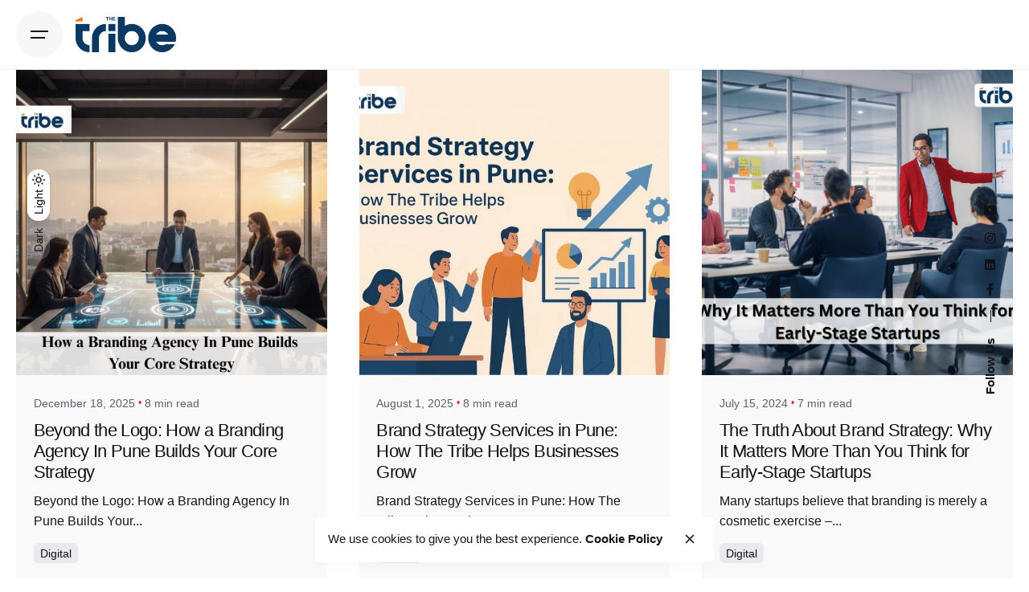

--- FILE ---
content_type: text/html; charset=UTF-8
request_url: https://thetribe.solutions/tag/brand-strategy-services-in-pune/
body_size: 17605
content:

<!DOCTYPE html>
<html lang="en-US">
<head>
	<meta charset="UTF-8">
	<meta name="viewport" content="width=device-width, initial-scale=1.0, maximum-scale=1, user-scalable=no">

	<meta name='robots' content='index, follow, max-image-preview:large, max-snippet:-1, max-video-preview:-1' />

	<!-- This site is optimized with the Yoast SEO plugin v25.2 - https://yoast.com/wordpress/plugins/seo/ -->
	<title>Brand Strategy Services In Pune Archives - The Tribe</title>
	<meta name="description" content="Learn more about Brand Strategy Services In Pune . The Tribe is Full Service Digital Marketing And Advertising Agency in Pune" />
	<link rel="canonical" href="https://thetribe.solutions/tag/brand-strategy-services-in-pune/" />
	<meta property="og:locale" content="en_US" />
	<meta property="og:type" content="article" />
	<meta property="og:title" content="Brand Strategy Services In Pune Archives - The Tribe" />
	<meta property="og:description" content="Learn more about Brand Strategy Services In Pune . The Tribe is Full Service Digital Marketing And Advertising Agency in Pune" />
	<meta property="og:url" content="https://thetribe.solutions/tag/brand-strategy-services-in-pune/" />
	<meta property="og:site_name" content="The Tribe" />
	<meta name="twitter:card" content="summary_large_image" />
	<script type="application/ld+json" class="yoast-schema-graph">{"@context":"https://schema.org","@graph":[{"@type":"CollectionPage","@id":"https://thetribe.solutions/tag/brand-strategy-services-in-pune/","url":"https://thetribe.solutions/tag/brand-strategy-services-in-pune/","name":"Brand Strategy Services In Pune Archives - The Tribe","isPartOf":{"@id":"https://thetribe.solutions/#website"},"primaryImageOfPage":{"@id":"https://thetribe.solutions/tag/brand-strategy-services-in-pune/#primaryimage"},"image":{"@id":"https://thetribe.solutions/tag/brand-strategy-services-in-pune/#primaryimage"},"thumbnailUrl":"https://thetribe.solutions/wp-content/uploads/2026/01/dec-blog-2.jpg","description":"Learn more about Brand Strategy Services In Pune . The Tribe is Full Service Digital Marketing And Advertising Agency in Pune","breadcrumb":{"@id":"https://thetribe.solutions/tag/brand-strategy-services-in-pune/#breadcrumb"},"inLanguage":"en-US"},{"@type":"ImageObject","inLanguage":"en-US","@id":"https://thetribe.solutions/tag/brand-strategy-services-in-pune/#primaryimage","url":"https://thetribe.solutions/wp-content/uploads/2026/01/dec-blog-2.jpg","contentUrl":"https://thetribe.solutions/wp-content/uploads/2026/01/dec-blog-2.jpg","width":940,"height":788},{"@type":"BreadcrumbList","@id":"https://thetribe.solutions/tag/brand-strategy-services-in-pune/#breadcrumb","itemListElement":[{"@type":"ListItem","position":1,"name":"Home","item":"https://thetribe.solutions/"},{"@type":"ListItem","position":2,"name":"Brand Strategy Services In Pune"}]},{"@type":"WebSite","@id":"https://thetribe.solutions/#website","url":"https://thetribe.solutions/","name":"The Tribe - Brand Strategy & Digital Marketing Agency","description":"Brand Strategy Consulting &amp; Digital Marketing Agency Pune","publisher":{"@id":"https://thetribe.solutions/#organization"},"potentialAction":[{"@type":"SearchAction","target":{"@type":"EntryPoint","urlTemplate":"https://thetribe.solutions/?s={search_term_string}"},"query-input":{"@type":"PropertyValueSpecification","valueRequired":true,"valueName":"search_term_string"}}],"inLanguage":"en-US"},{"@type":"Organization","@id":"https://thetribe.solutions/#organization","name":"The Tribe","url":"https://thetribe.solutions/","logo":{"@type":"ImageObject","inLanguage":"en-US","@id":"https://thetribe.solutions/#/schema/logo/image/","url":"https://thetribe.solutions/wp-content/uploads/2022/09/logo.png","contentUrl":"https://thetribe.solutions/wp-content/uploads/2022/09/logo.png","width":250,"height":87,"caption":"The Tribe"},"image":{"@id":"https://thetribe.solutions/#/schema/logo/image/"},"sameAs":["https://www.facebook.com/people/TheTribe/61550684545946/","https://www.linkedin.com/in/the-tribe-24376423b/","https://maps.app.goo.gl/a7uF1driixou78aX7","https://www.instagram.com/thetribepune3/"]}]}</script>
	<!-- / Yoast SEO plugin. -->


<link rel='dns-prefetch' href='//cdn.jsdelivr.net' />
<link rel='dns-prefetch' href='//www.googletagmanager.com' />
<link rel="alternate" type="application/rss+xml" title="The Tribe &raquo; Feed" href="https://thetribe.solutions/feed/" />
<link rel="alternate" type="application/rss+xml" title="The Tribe &raquo; Comments Feed" href="https://thetribe.solutions/comments/feed/" />
<link rel="alternate" type="application/rss+xml" title="The Tribe &raquo; Brand Strategy Services In Pune Tag Feed" href="https://thetribe.solutions/tag/brand-strategy-services-in-pune/feed/" />
<style id='wp-img-auto-sizes-contain-inline-css' type='text/css'>
img:is([sizes=auto i],[sizes^="auto," i]){contain-intrinsic-size:3000px 1500px}
/*# sourceURL=wp-img-auto-sizes-contain-inline-css */
</style>
<link rel='stylesheet' id='sbi_styles-css' href='https://thetribe.solutions/wp-content/plugins/instagram-feed/css/sbi-styles.min.css?ver=6.9.1' type='text/css' media='all' />
<style id='wp-emoji-styles-inline-css' type='text/css'>

	img.wp-smiley, img.emoji {
		display: inline !important;
		border: none !important;
		box-shadow: none !important;
		height: 1em !important;
		width: 1em !important;
		margin: 0 0.07em !important;
		vertical-align: -0.1em !important;
		background: none !important;
		padding: 0 !important;
	}
/*# sourceURL=wp-emoji-styles-inline-css */
</style>
<style id='classic-theme-styles-inline-css' type='text/css'>
/*! This file is auto-generated */
.wp-block-button__link{color:#fff;background-color:#32373c;border-radius:9999px;box-shadow:none;text-decoration:none;padding:calc(.667em + 2px) calc(1.333em + 2px);font-size:1.125em}.wp-block-file__button{background:#32373c;color:#fff;text-decoration:none}
/*# sourceURL=/wp-includes/css/classic-themes.min.css */
</style>
<link rel='stylesheet' id='contact-form-7-css' href='https://thetribe.solutions/wp-content/plugins/contact-form-7/includes/css/styles.css?ver=6.0.6' type='text/css' media='all' />
<style id='contact-form-7-inline-css' type='text/css'>
.wpcf7 .wpcf7-recaptcha iframe {margin-bottom: 0;}.wpcf7 .wpcf7-recaptcha[data-align="center"] > div {margin: 0 auto;}.wpcf7 .wpcf7-recaptcha[data-align="right"] > div {margin: 0 0 0 auto;}
/*# sourceURL=contact-form-7-inline-css */
</style>
<link rel='stylesheet' id='exad-slick-css' href='https://thetribe.solutions/wp-content/plugins/exclusive-team-for-elementor/assets/vendor/css/slick.min.css?ver=6.9' type='text/css' media='all' />
<link rel='stylesheet' id='exad-slick-theme-css' href='https://thetribe.solutions/wp-content/plugins/exclusive-team-for-elementor/assets/vendor/css/slick-theme.min.css?ver=6.9' type='text/css' media='all' />
<link rel='stylesheet' id='exad-main-style-css' href='https://thetribe.solutions/wp-content/plugins/exclusive-team-for-elementor/assets/css/exad-style.min.css?ver=6.9' type='text/css' media='all' />
<link rel='stylesheet' id='parent-style-css' href='https://thetribe.solutions/wp-content/themes/ohio/style.css?ver=6.9' type='text/css' media='all' />
<link rel='stylesheet' id='ohio-style-css' href='https://thetribe.solutions/wp-content/themes/ohio-child/style.css?ver=3.0.9' type='text/css' media='all' />
<style id='ohio-style-inline-css' type='text/css'>
.brand-color,a:not(.-unlink):not(.-highlighted):hover,a:not(.-unlink):not(.-highlighted):hover .title,a:not(.-unlink):not(.-highlighted):active,a:not(.-unlink):not(.-highlighted):active .title,a:not(.-unlink):not(.-highlighted):focus,a:not(.-unlink):not(.-highlighted):focus .title,.nav .nav-item.active-main-item > a,.nav .nav-item.active > a,.nav .current-menu-ancestor > a,.nav .current-menu-item > a,.hamburger-nav .menu li.current-menu-ancestor > a > span,.hamburger-nav .menu li.current-menu-item > a > span,.widget_rss a,.single-post .entry-content a:not(.wp-block-button__link),.page-id-124 .entry-content a:not(.wp-block-button__link),ul:not(.-unlist) > li::before,ol:not(.-unlist) > li::before,.social-networks.-outlined .network:hover,.portfolio-filter a.active,.category-holder:not(.no-divider):after,.video-button.-outlined .icon-button:hover,.comments .comment-body time:after,.button.-outlined:not(.-pagination):hover,a.button.-outlined:not(.-pagination):hover,.button.-outlined:active,.button.-outlined:focus,.pagination .button:hover,.pagination.-outlined a.button:not(.-flat):hover,.pricing-table-features .exist .icon,.service-table-features .exist .icon,.lazy-load.-outlined .button.-pagination:hover,.lazy-load.-flat .button.-pagination:hover,.button.-primary.-outlined,a.button.-primary.-outlined,.button.-primary.-flat,a.button.-primary.-flat,.button.-primary.-text,a.button.-primary.-text{color:#e4782b;}.custom-cursor .circle-cursor-outer,a.button.-outlined:active,a.button.-outlined:focus,input[type="checkbox"]:checked,input[type="radio"]:checked,.button.-primary.-outlined,a.button.-primary.-outlined{border-color:#e4782b;}.custom-cursor .circle-cursor-inner,.custom-cursor .circle-cursor-inner.cursor-link-hover,.button:not(.-outlined):not(.-text):not(.-flat):not(.-primary):not(.-pagination):hover,.button:not(.-outlined):not(.-text):not(.-flat):not(.-primary):not(.-pagination):active,.button:not(.-outlined):not(.-text):not(.-flat):not(.-primary):not(.-pagination):focus,a.button:not(.-outlined):not(.-text):not(.-flat):not(.-primary):not(.-pagination):hover,a.button:not(.-outlined):not(.-text):not(.-flat):not(.-primary):not(.-pagination):active,a.button:not(.-outlined):not(.-text):not(.-flat):not(.-primary):not(.-pagination):focus,.widget_price_filter .ui-slider-range,.widget_price_filter .ui-slider-handle:after,input[type="checkbox"]:checked,input[type="radio"]:checked,.video-button:not(.-outlined):not(.-blurred) .icon-button:hover,.tag.tag-sale,.social-networks.-contained .network:hover,input[type="submit"]:not(.-outlined):not(.-flat):not(.-text):not(.-primary):hover,.button.-primary:not(.-outlined):not(.-flat):not(.-text),a.button.-primary:not(.-outlined):not(.-flat):not(.-text),input[type="submit"].-primary:not(.-outlined):not(.-flat):not(.-text),.icon-buttons-animation .icon-button::before{background-color:#e4782b;}.button:not(.-outlined):not(.-text):not(.-flat),a.button:not(.-outlined):not(.-text):not(.-flat),input[type="submit"]{background:#e4782b;}body:not(.dark-scheme) .button.-outlined,body:not(.dark-scheme) a.button.-outlined,body:not(.dark-scheme) input[type="submit"].-outlined,body:not(.dark-scheme) .button.-text:not(:hover),body:not(.dark-scheme) a.button.-text:not(:hover),body:not(.dark-scheme) input[type="submit"].-text:not(:hover){color:#e4782b;}#masthead.header:not(.-sticky){background-color:#ffffff;}.header,.header:not(.-mobile).header-5,.header:not(.-mobile).header-6,.header:not(.-mobile).header-7{border-style:solid;}.header.-sticky{border:none;}.page-headline::after{background-color:transparent;}.page-container:not(.-full-w),.elementor .elementor-section.elementor-section-boxed > .elementor-container{max-width:1300px;}.page-container.bottom-offset{padding-bottom:0px;}.hamburger-nav .menu .nav-item a span,.hamburger-nav .menu li.current-menu-item > a > span,.hamburger-nav .copyright a,.hamburger-nav .copyright{font-size:50px;}.site-footer,.site-footer h6,.site-footer .widgets,.site-footer .button{color:#232226;}{font-weight:800;}h1,h2,h3,h4,h5,h6,.box-count,.titles-typo,.hamburger-nav .menu,.btn, .button:not(.-reset-color), a.button:not(.-reset-color), input[type="submit"], a.btn-link,.widget_shopping_cart_content .mini-cart-description .mini-cart-item-title > a,.woo-c_product_name > a:not(.woo-c_product_category),.socialbar.inline a,.vc_row .vc-bg-side-text,.counter-box-count{font-weight:800;}.countdown-box .box-time .box-count,.chart-box-pie-content{font-weight:800;}.countdown-box .box-time .box-count,.chart-box-pie-content{font-weight:800;}.portfolio-item h4,.portfolio-item h4.title,.portfolio-item h4 a{font-weight:800;}.blog-item h3.title{font-weight:800;line-height:initial;}.blog-item h3.title a{font-size:initial;}.blog-item .title a{font-weight:400;}.popup-subscribe .thumbnail{background-image:url('https://thetribe.solutions/wp-content/uploads/2020/11/oh__demo6__3a-min-768x549.jpg');background-size:cover;background-position:center center;background-repeat:no-repeat;} @media screen and (min-width:1181px){} @media screen and (min-width:769px) and (max-width:1180px){} @media screen and (max-width:768px){}
/*# sourceURL=ohio-style-inline-css */
</style>
<link rel='stylesheet' id='elementor-icons-ekiticons-css' href='https://thetribe.solutions/wp-content/plugins/elementskit-lite/modules/elementskit-icon-pack/assets/css/ekiticons.css?ver=3.3.2' type='text/css' media='all' />
<link rel='stylesheet' id='ekit-widget-styles-css' href='https://thetribe.solutions/wp-content/plugins/elementskit-lite/widgets/init/assets/css/widget-styles.css?ver=3.3.2' type='text/css' media='all' />
<link rel='stylesheet' id='ekit-responsive-css' href='https://thetribe.solutions/wp-content/plugins/elementskit-lite/widgets/init/assets/css/responsive.css?ver=3.3.2' type='text/css' media='all' />
<script type="text/javascript" src="https://thetribe.solutions/wp-includes/js/jquery/jquery.min.js?ver=3.7.1" id="jquery-core-js"></script>
<script type="text/javascript" src="https://thetribe.solutions/wp-includes/js/jquery/jquery-migrate.min.js?ver=3.4.1" id="jquery-migrate-js"></script>
<link rel="EditURI" type="application/rsd+xml" title="RSD" href="https://thetribe.solutions/xmlrpc.php?rsd" />
<meta name="generator" content="WordPress 6.9" />
<!-- start Simple Custom CSS and JS -->
<style type="text/css">
</style>
<!-- end Simple Custom CSS and JS -->
<meta name="generator" content="Site Kit by Google 1.154.0" /><!-- Global site tag (gtag.js) - Google Analytics -->
<script async src="https://www.googletagmanager.com/gtag/js?id=G-RB6XNH6QKH"></script>
<script>
  window.dataLayer = window.dataLayer || [];
  function gtag(){dataLayer.push(arguments);}
  gtag('js', new Date());

  gtag('config', 'G-RB6XNH6QKH');
</script>
<meta name="generator" content="Elementor 3.25.10; features: additional_custom_breakpoints, e_optimized_control_loading; settings: css_print_method-external, google_font-enabled, font_display-auto">
<style type="text/css">.recentcomments a{display:inline !important;padding:0 !important;margin:0 !important;}</style>			<style>
				.e-con.e-parent:nth-of-type(n+4):not(.e-lazyloaded):not(.e-no-lazyload),
				.e-con.e-parent:nth-of-type(n+4):not(.e-lazyloaded):not(.e-no-lazyload) * {
					background-image: none !important;
				}
				@media screen and (max-height: 1024px) {
					.e-con.e-parent:nth-of-type(n+3):not(.e-lazyloaded):not(.e-no-lazyload),
					.e-con.e-parent:nth-of-type(n+3):not(.e-lazyloaded):not(.e-no-lazyload) * {
						background-image: none !important;
					}
				}
				@media screen and (max-height: 640px) {
					.e-con.e-parent:nth-of-type(n+2):not(.e-lazyloaded):not(.e-no-lazyload),
					.e-con.e-parent:nth-of-type(n+2):not(.e-lazyloaded):not(.e-no-lazyload) * {
						background-image: none !important;
					}
				}
			</style>
			<link rel="icon" href="https://thetribe.solutions/wp-content/uploads/2022/10/cropped-tribe-favicon-logo-32x32.png" sizes="32x32" />
<link rel="icon" href="https://thetribe.solutions/wp-content/uploads/2022/10/cropped-tribe-favicon-logo-192x192.png" sizes="192x192" />
<link rel="apple-touch-icon" href="https://thetribe.solutions/wp-content/uploads/2022/10/cropped-tribe-favicon-logo-180x180.png" />
<meta name="msapplication-TileImage" content="https://thetribe.solutions/wp-content/uploads/2022/10/cropped-tribe-favicon-logo-270x270.png" />
<style id='global-styles-inline-css' type='text/css'>
:root{--wp--preset--aspect-ratio--square: 1;--wp--preset--aspect-ratio--4-3: 4/3;--wp--preset--aspect-ratio--3-4: 3/4;--wp--preset--aspect-ratio--3-2: 3/2;--wp--preset--aspect-ratio--2-3: 2/3;--wp--preset--aspect-ratio--16-9: 16/9;--wp--preset--aspect-ratio--9-16: 9/16;--wp--preset--color--black: #000000;--wp--preset--color--cyan-bluish-gray: #abb8c3;--wp--preset--color--white: #ffffff;--wp--preset--color--pale-pink: #f78da7;--wp--preset--color--vivid-red: #cf2e2e;--wp--preset--color--luminous-vivid-orange: #ff6900;--wp--preset--color--luminous-vivid-amber: #fcb900;--wp--preset--color--light-green-cyan: #7bdcb5;--wp--preset--color--vivid-green-cyan: #00d084;--wp--preset--color--pale-cyan-blue: #8ed1fc;--wp--preset--color--vivid-cyan-blue: #0693e3;--wp--preset--color--vivid-purple: #9b51e0;--wp--preset--color--brand-color: #e4782b;--wp--preset--color--beige-dark: #A1824F;--wp--preset--color--dark-strong: #24262B;--wp--preset--color--dark-light: #32353C;--wp--preset--color--grey-strong: #838998;--wp--preset--gradient--vivid-cyan-blue-to-vivid-purple: linear-gradient(135deg,rgb(6,147,227) 0%,rgb(155,81,224) 100%);--wp--preset--gradient--light-green-cyan-to-vivid-green-cyan: linear-gradient(135deg,rgb(122,220,180) 0%,rgb(0,208,130) 100%);--wp--preset--gradient--luminous-vivid-amber-to-luminous-vivid-orange: linear-gradient(135deg,rgb(252,185,0) 0%,rgb(255,105,0) 100%);--wp--preset--gradient--luminous-vivid-orange-to-vivid-red: linear-gradient(135deg,rgb(255,105,0) 0%,rgb(207,46,46) 100%);--wp--preset--gradient--very-light-gray-to-cyan-bluish-gray: linear-gradient(135deg,rgb(238,238,238) 0%,rgb(169,184,195) 100%);--wp--preset--gradient--cool-to-warm-spectrum: linear-gradient(135deg,rgb(74,234,220) 0%,rgb(151,120,209) 20%,rgb(207,42,186) 40%,rgb(238,44,130) 60%,rgb(251,105,98) 80%,rgb(254,248,76) 100%);--wp--preset--gradient--blush-light-purple: linear-gradient(135deg,rgb(255,206,236) 0%,rgb(152,150,240) 100%);--wp--preset--gradient--blush-bordeaux: linear-gradient(135deg,rgb(254,205,165) 0%,rgb(254,45,45) 50%,rgb(107,0,62) 100%);--wp--preset--gradient--luminous-dusk: linear-gradient(135deg,rgb(255,203,112) 0%,rgb(199,81,192) 50%,rgb(65,88,208) 100%);--wp--preset--gradient--pale-ocean: linear-gradient(135deg,rgb(255,245,203) 0%,rgb(182,227,212) 50%,rgb(51,167,181) 100%);--wp--preset--gradient--electric-grass: linear-gradient(135deg,rgb(202,248,128) 0%,rgb(113,206,126) 100%);--wp--preset--gradient--midnight: linear-gradient(135deg,rgb(2,3,129) 0%,rgb(40,116,252) 100%);--wp--preset--font-size--small: 14px;--wp--preset--font-size--medium: 20px;--wp--preset--font-size--large: 17px;--wp--preset--font-size--x-large: 42px;--wp--preset--font-size--extra-small: 13px;--wp--preset--font-size--normal: 15px;--wp--preset--font-size--larger: 20px;--wp--preset--spacing--20: 0.44rem;--wp--preset--spacing--30: 0.67rem;--wp--preset--spacing--40: 1rem;--wp--preset--spacing--50: 1.5rem;--wp--preset--spacing--60: 2.25rem;--wp--preset--spacing--70: 3.38rem;--wp--preset--spacing--80: 5.06rem;--wp--preset--shadow--natural: 6px 6px 9px rgba(0, 0, 0, 0.2);--wp--preset--shadow--deep: 12px 12px 50px rgba(0, 0, 0, 0.4);--wp--preset--shadow--sharp: 6px 6px 0px rgba(0, 0, 0, 0.2);--wp--preset--shadow--outlined: 6px 6px 0px -3px rgb(255, 255, 255), 6px 6px rgb(0, 0, 0);--wp--preset--shadow--crisp: 6px 6px 0px rgb(0, 0, 0);}:where(.is-layout-flex){gap: 0.5em;}:where(.is-layout-grid){gap: 0.5em;}body .is-layout-flex{display: flex;}.is-layout-flex{flex-wrap: wrap;align-items: center;}.is-layout-flex > :is(*, div){margin: 0;}body .is-layout-grid{display: grid;}.is-layout-grid > :is(*, div){margin: 0;}:where(.wp-block-columns.is-layout-flex){gap: 2em;}:where(.wp-block-columns.is-layout-grid){gap: 2em;}:where(.wp-block-post-template.is-layout-flex){gap: 1.25em;}:where(.wp-block-post-template.is-layout-grid){gap: 1.25em;}.has-black-color{color: var(--wp--preset--color--black) !important;}.has-cyan-bluish-gray-color{color: var(--wp--preset--color--cyan-bluish-gray) !important;}.has-white-color{color: var(--wp--preset--color--white) !important;}.has-pale-pink-color{color: var(--wp--preset--color--pale-pink) !important;}.has-vivid-red-color{color: var(--wp--preset--color--vivid-red) !important;}.has-luminous-vivid-orange-color{color: var(--wp--preset--color--luminous-vivid-orange) !important;}.has-luminous-vivid-amber-color{color: var(--wp--preset--color--luminous-vivid-amber) !important;}.has-light-green-cyan-color{color: var(--wp--preset--color--light-green-cyan) !important;}.has-vivid-green-cyan-color{color: var(--wp--preset--color--vivid-green-cyan) !important;}.has-pale-cyan-blue-color{color: var(--wp--preset--color--pale-cyan-blue) !important;}.has-vivid-cyan-blue-color{color: var(--wp--preset--color--vivid-cyan-blue) !important;}.has-vivid-purple-color{color: var(--wp--preset--color--vivid-purple) !important;}.has-black-background-color{background-color: var(--wp--preset--color--black) !important;}.has-cyan-bluish-gray-background-color{background-color: var(--wp--preset--color--cyan-bluish-gray) !important;}.has-white-background-color{background-color: var(--wp--preset--color--white) !important;}.has-pale-pink-background-color{background-color: var(--wp--preset--color--pale-pink) !important;}.has-vivid-red-background-color{background-color: var(--wp--preset--color--vivid-red) !important;}.has-luminous-vivid-orange-background-color{background-color: var(--wp--preset--color--luminous-vivid-orange) !important;}.has-luminous-vivid-amber-background-color{background-color: var(--wp--preset--color--luminous-vivid-amber) !important;}.has-light-green-cyan-background-color{background-color: var(--wp--preset--color--light-green-cyan) !important;}.has-vivid-green-cyan-background-color{background-color: var(--wp--preset--color--vivid-green-cyan) !important;}.has-pale-cyan-blue-background-color{background-color: var(--wp--preset--color--pale-cyan-blue) !important;}.has-vivid-cyan-blue-background-color{background-color: var(--wp--preset--color--vivid-cyan-blue) !important;}.has-vivid-purple-background-color{background-color: var(--wp--preset--color--vivid-purple) !important;}.has-black-border-color{border-color: var(--wp--preset--color--black) !important;}.has-cyan-bluish-gray-border-color{border-color: var(--wp--preset--color--cyan-bluish-gray) !important;}.has-white-border-color{border-color: var(--wp--preset--color--white) !important;}.has-pale-pink-border-color{border-color: var(--wp--preset--color--pale-pink) !important;}.has-vivid-red-border-color{border-color: var(--wp--preset--color--vivid-red) !important;}.has-luminous-vivid-orange-border-color{border-color: var(--wp--preset--color--luminous-vivid-orange) !important;}.has-luminous-vivid-amber-border-color{border-color: var(--wp--preset--color--luminous-vivid-amber) !important;}.has-light-green-cyan-border-color{border-color: var(--wp--preset--color--light-green-cyan) !important;}.has-vivid-green-cyan-border-color{border-color: var(--wp--preset--color--vivid-green-cyan) !important;}.has-pale-cyan-blue-border-color{border-color: var(--wp--preset--color--pale-cyan-blue) !important;}.has-vivid-cyan-blue-border-color{border-color: var(--wp--preset--color--vivid-cyan-blue) !important;}.has-vivid-purple-border-color{border-color: var(--wp--preset--color--vivid-purple) !important;}.has-vivid-cyan-blue-to-vivid-purple-gradient-background{background: var(--wp--preset--gradient--vivid-cyan-blue-to-vivid-purple) !important;}.has-light-green-cyan-to-vivid-green-cyan-gradient-background{background: var(--wp--preset--gradient--light-green-cyan-to-vivid-green-cyan) !important;}.has-luminous-vivid-amber-to-luminous-vivid-orange-gradient-background{background: var(--wp--preset--gradient--luminous-vivid-amber-to-luminous-vivid-orange) !important;}.has-luminous-vivid-orange-to-vivid-red-gradient-background{background: var(--wp--preset--gradient--luminous-vivid-orange-to-vivid-red) !important;}.has-very-light-gray-to-cyan-bluish-gray-gradient-background{background: var(--wp--preset--gradient--very-light-gray-to-cyan-bluish-gray) !important;}.has-cool-to-warm-spectrum-gradient-background{background: var(--wp--preset--gradient--cool-to-warm-spectrum) !important;}.has-blush-light-purple-gradient-background{background: var(--wp--preset--gradient--blush-light-purple) !important;}.has-blush-bordeaux-gradient-background{background: var(--wp--preset--gradient--blush-bordeaux) !important;}.has-luminous-dusk-gradient-background{background: var(--wp--preset--gradient--luminous-dusk) !important;}.has-pale-ocean-gradient-background{background: var(--wp--preset--gradient--pale-ocean) !important;}.has-electric-grass-gradient-background{background: var(--wp--preset--gradient--electric-grass) !important;}.has-midnight-gradient-background{background: var(--wp--preset--gradient--midnight) !important;}.has-small-font-size{font-size: var(--wp--preset--font-size--small) !important;}.has-medium-font-size{font-size: var(--wp--preset--font-size--medium) !important;}.has-large-font-size{font-size: var(--wp--preset--font-size--large) !important;}.has-x-large-font-size{font-size: var(--wp--preset--font-size--x-large) !important;}
/*# sourceURL=global-styles-inline-css */
</style>
<link rel='stylesheet' id='fontawesome-font-css' href='https://thetribe.solutions/wp-content/themes/ohio/assets/fonts/fa/css/fontawesome.min.css?ver=6.9' type='text/css' media='all' />
<link rel='stylesheet' id='ionicons-font-css' href='https://thetribe.solutions/wp-content/themes/ohio/assets/fonts/ionicons/css/ionicons.min.css?ver=6.9' type='text/css' media='all' />
</head>
<body class="archive tag tag-brand-strategy-services-in-pune tag-243 wp-embed-responsive wp-theme-ohio wp-child-theme-ohio-child exclusive-addons-elementor hfeed ohio-theme-3-0 with-switcher with-header-1 with-subheader with-sticky-header links-underline icon-buttons-animation elementor-default elementor-kit-5">
		<div id="page" class="site">

		

	<div class="page-preloader " id="page-preloader">

		<svg class="spinner" viewBox="0 0 50 50">
  							<circle class="path" cx="25" cy="25" r="20" fill="none" stroke-width="4"></circle>
						</svg>
	</div>

		
    <ul class="elements-bar left -unlist">
                    <li>
<a class="scroll-top dynamic-typo -undash -small-t vc_hidden-md">
	<div class="scroll-top-bar">
		<div class="scroll-track"></div>
	</div>
	<div class="scroll-top-holder titles-typo title">
		Scroll to top	</div>
</a></li>
                    <li>
    <div class="color-switcher dynamic-typo cursor-as-pointer invisible">
        <div class="color-switcher-item dark">
            <div class="color-switcher-item-state">
                <span class="caption">Dark</span>
                <svg width="18" height="18" viewBox="0 0 18 18" fill="none" xmlns="http://www.w3.org/2000/svg"><path d="M6.66222 3.23111C6.50222 3.8 6.42222 4.39556 6.42222 5C6.42222 8.62667 9.37333 11.5778 13 11.5778C13.6044 11.5778 14.2 11.4978 14.7689 11.3378C13.8444 13.6133 11.6044 15.2222 9 15.2222C5.56889 15.2222 2.77778 12.4311 2.77778 9C2.77778 6.39556 4.38667 4.15556 6.66222 3.23111ZM9 1C4.58222 1 1 4.58222 1 9C1 13.4178 4.58222 17 9 17C13.4178 17 17 13.4178 17 9C17 8.59111 16.9644 8.18222 16.9111 7.79111C16.04 9.00889 14.6178 9.8 13 9.8C10.3511 9.8 8.2 7.64889 8.2 5C8.2 3.39111 8.99111 1.96 10.2089 1.08889C9.81778 1.03556 9.40889 1 9 1Z"/></svg>
            </div>
        </div>
        <div class="color-switcher-item light">
            <div class="color-switcher-item-state">
                <span class="caption">Light</span>
                <svg width="18" height="18" viewBox="0 0 18 18" fill="none" xmlns="http://www.w3.org/2000/svg"><path d="M9 6.75C10.2375 6.75 11.25 7.7625 11.25 9C11.25 10.2375 10.2375 11.25 9 11.25C7.7625 11.25 6.75 10.2375 6.75 9C6.75 7.7625 7.7625 6.75 9 6.75ZM9 5.25C6.93 5.25 5.25 6.93 5.25 9C5.25 11.07 6.93 12.75 9 12.75C11.07 12.75 12.75 11.07 12.75 9C12.75 6.93 11.07 5.25 9 5.25ZM1.5 9.75H3C3.4125 9.75 3.75 9.4125 3.75 9C3.75 8.5875 3.4125 8.25 3 8.25H1.5C1.0875 8.25 0.75 8.5875 0.75 9C0.75 9.4125 1.0875 9.75 1.5 9.75ZM15 9.75H16.5C16.9125 9.75 17.25 9.4125 17.25 9C17.25 8.5875 16.9125 8.25 16.5 8.25H15C14.5875 8.25 14.25 8.5875 14.25 9C14.25 9.4125 14.5875 9.75 15 9.75ZM8.25 1.5V3C8.25 3.4125 8.5875 3.75 9 3.75C9.4125 3.75 9.75 3.4125 9.75 3V1.5C9.75 1.0875 9.4125 0.75 9 0.75C8.5875 0.75 8.25 1.0875 8.25 1.5ZM8.25 15V16.5C8.25 16.9125 8.5875 17.25 9 17.25C9.4125 17.25 9.75 16.9125 9.75 16.5V15C9.75 14.5875 9.4125 14.25 9 14.25C8.5875 14.25 8.25 14.5875 8.25 15ZM4.4925 3.435C4.2 3.1425 3.72 3.1425 3.435 3.435C3.1425 3.7275 3.1425 4.2075 3.435 4.4925L4.23 5.2875C4.5225 5.58 5.0025 5.58 5.2875 5.2875C5.5725 4.995 5.58 4.515 5.2875 4.23L4.4925 3.435ZM13.77 12.7125C13.4775 12.42 12.9975 12.42 12.7125 12.7125C12.42 13.005 12.42 13.485 12.7125 13.77L13.5075 14.565C13.8 14.8575 14.28 14.8575 14.565 14.565C14.8575 14.2725 14.8575 13.7925 14.565 13.5075L13.77 12.7125ZM14.565 4.4925C14.8575 4.2 14.8575 3.72 14.565 3.435C14.2725 3.1425 13.7925 3.1425 13.5075 3.435L12.7125 4.23C12.42 4.5225 12.42 5.0025 12.7125 5.2875C13.005 5.5725 13.485 5.58 13.77 5.2875L14.565 4.4925ZM5.2875 13.77C5.58 13.4775 5.58 12.9975 5.2875 12.7125C4.995 12.42 4.515 12.42 4.23 12.7125L3.435 13.5075C3.1425 13.8 3.1425 14.28 3.435 14.565C3.7275 14.85 4.2075 14.8575 4.4925 14.565L5.2875 13.77Z"/></svg>
            </div>
        </div>
        <div class="color-switcher-toddler">
            <div class="color-switcher-toddler-wrap">
                <div class="color-switcher-toddler-item dark">
                    <div class="color-switcher-item-state">
                        <span class="caption">Dark</span>
                        <svg width="18" height="18" viewBox="0 0 18 18" fill="none" xmlns="http://www.w3.org/2000/svg"><path d="M6.66222 3.23111C6.50222 3.8 6.42222 4.39556 6.42222 5C6.42222 8.62667 9.37333 11.5778 13 11.5778C13.6044 11.5778 14.2 11.4978 14.7689 11.3378C13.8444 13.6133 11.6044 15.2222 9 15.2222C5.56889 15.2222 2.77778 12.4311 2.77778 9C2.77778 6.39556 4.38667 4.15556 6.66222 3.23111ZM9 1C4.58222 1 1 4.58222 1 9C1 13.4178 4.58222 17 9 17C13.4178 17 17 13.4178 17 9C17 8.59111 16.9644 8.18222 16.9111 7.79111C16.04 9.00889 14.6178 9.8 13 9.8C10.3511 9.8 8.2 7.64889 8.2 5C8.2 3.39111 8.99111 1.96 10.2089 1.08889C9.81778 1.03556 9.40889 1 9 1Z"/></svg>
                    </div>
                </div>
                <div class="color-switcher-toddler-item light">
                    <div class="color-switcher-item-state">
                        <span class="caption">Light</span>
                        <svg width="18" height="18" viewBox="0 0 18 18" fill="none" xmlns="http://www.w3.org/2000/svg"><path d="M9 6.75C10.2375 6.75 11.25 7.7625 11.25 9C11.25 10.2375 10.2375 11.25 9 11.25C7.7625 11.25 6.75 10.2375 6.75 9C6.75 7.7625 7.7625 6.75 9 6.75ZM9 5.25C6.93 5.25 5.25 6.93 5.25 9C5.25 11.07 6.93 12.75 9 12.75C11.07 12.75 12.75 11.07 12.75 9C12.75 6.93 11.07 5.25 9 5.25ZM1.5 9.75H3C3.4125 9.75 3.75 9.4125 3.75 9C3.75 8.5875 3.4125 8.25 3 8.25H1.5C1.0875 8.25 0.75 8.5875 0.75 9C0.75 9.4125 1.0875 9.75 1.5 9.75ZM15 9.75H16.5C16.9125 9.75 17.25 9.4125 17.25 9C17.25 8.5875 16.9125 8.25 16.5 8.25H15C14.5875 8.25 14.25 8.5875 14.25 9C14.25 9.4125 14.5875 9.75 15 9.75ZM8.25 1.5V3C8.25 3.4125 8.5875 3.75 9 3.75C9.4125 3.75 9.75 3.4125 9.75 3V1.5C9.75 1.0875 9.4125 0.75 9 0.75C8.5875 0.75 8.25 1.0875 8.25 1.5ZM8.25 15V16.5C8.25 16.9125 8.5875 17.25 9 17.25C9.4125 17.25 9.75 16.9125 9.75 16.5V15C9.75 14.5875 9.4125 14.25 9 14.25C8.5875 14.25 8.25 14.5875 8.25 15ZM4.4925 3.435C4.2 3.1425 3.72 3.1425 3.435 3.435C3.1425 3.7275 3.1425 4.2075 3.435 4.4925L4.23 5.2875C4.5225 5.58 5.0025 5.58 5.2875 5.2875C5.5725 4.995 5.58 4.515 5.2875 4.23L4.4925 3.435ZM13.77 12.7125C13.4775 12.42 12.9975 12.42 12.7125 12.7125C12.42 13.005 12.42 13.485 12.7125 13.77L13.5075 14.565C13.8 14.8575 14.28 14.8575 14.565 14.565C14.8575 14.2725 14.8575 13.7925 14.565 13.5075L13.77 12.7125ZM14.565 4.4925C14.8575 4.2 14.8575 3.72 14.565 3.435C14.2725 3.1425 13.7925 3.1425 13.5075 3.435L12.7125 4.23C12.42 4.5225 12.42 5.0025 12.7125 5.2875C13.005 5.5725 13.485 5.58 13.77 5.2875L14.565 4.4925ZM5.2875 13.77C5.58 13.4775 5.58 12.9975 5.2875 12.7125C4.995 12.42 4.515 12.42 4.23 12.7125L3.435 13.5075C3.1425 13.8 3.1425 14.28 3.435 14.565C3.7275 14.85 4.2075 14.8575 4.4925 14.565L5.2875 13.77Z"/></svg>
                    </div>
                </div>
            </div>
        </div>
     </div>
 </li>
            </ul>

    <ul class="elements-bar right -unlist">
                    <li>

    <div class="social-bar dynamic-typo">
        <ul class="social-bar-holder titles-typo -small-t -unlist icons vc_hidden-md"> 
            <li>Follow Us</li>
            <li>—</li>
                                                    <li>
                            <a href="https://www.facebook.com/profile.php?id=61550684545946" target="_blank" rel="nofollow" class="-undash facebook">
                                <i class='fab fa-facebook-f'></i>                             </a>
                        </li>
                                                                            <li>
                            <a href="https://www.linkedin.com/company/the-tribe-branding-agency/" target="_blank" rel="nofollow" class="-undash linkedin">
                                <i class='fab fa-linkedin'></i>                             </a>
                        </li>
                                                                            <li>
                            <a href="https://www.instagram.com/thetribe.solutions/" target="_blank" rel="nofollow" class="-undash instagram">
                                <i class='fab fa-instagram'></i>                             </a>
                        </li>
                                                                            <li>
                            <a href="https://www.youtube.com/@thetribesolutions5818" target="_blank" rel="nofollow" class="-undash youtube">
                                <i class='fab fa-youtube'></i>                             </a>
                        </li>
                                            </ul>
    </div>
</li>
            </ul>

		
		<a class="skip-link screen-reader-text" href="#main">Skip to content</a>

		
		
			

			
<header id="masthead" class="header header-1 -fixed without-mobile-search"
	 data-header-fixed="true"		 data-fixed-initial-offset="150">
	<div class="header-wrap page-container">
		<div class="header-wrap-inner">
			<div class="left-part">

									<div class="desktop-hamburger -left">
						<button class="icon-button hamburger" aria-controls="site-navigation" aria-expanded="false">
    <i class="icon"></i>
</button>					</div>
				
									<div class="mobile-hamburger -left">
						<button class="icon-button hamburger" aria-controls="site-navigation" aria-expanded="false">
    <i class="icon"></i>
</button>					</div>
				
				
<div class="branding">
	<a class="branding-title titles-typo -undash" href="https://thetribe.solutions/" rel="home">
		<div class="logo with-mobile">

			
				<img src="https://thetribe.solutions/wp-content/uploads/2022/09/logo.png" class="main-logo light-scheme-logo"  srcset="https://thetribe.solutions/wp-content/uploads/2022/09/logo.png 2x" alt="The Tribe">
				
				
					
						<div class='dark-scheme-logo'>
							The Tribe						</div>

										
				
					</div>

		
			<div class="logo-mobile">
				<img src="https://thetribe.solutions/wp-content/uploads/2022/09/logo.png" class="main-logo light-scheme-logo" alt="The Tribe">

				
					
						<div class='dark-scheme-logo'>
							The Tribe						</div>

					
				
			</div>

		
		<div class="logo-sticky">

							
				<img src="https://thetribe.solutions/wp-content/uploads/2022/09/logo.png" class="main-logo light-scheme-logo"  srcset="https://thetribe.solutions/wp-content/uploads/2022/09/logo.png 2x" alt="The Tribe">

				
					
						<div class='dark-scheme-logo'>
							The Tribe						</div>	

					
				
			
		</div>

		
			<div class="logo-sticky-mobile">

				<img src="https://thetribe.solutions/wp-content/uploads/2022/09/logo.png" class="main-logo light-scheme-logo" alt="The Tribe">

				
					
						<div class='dark-scheme-logo'>
							The Tribe						</div>

					
				
			</div>

		
		<div class="logo-dynamic">
			<span class="dark hidden">
				
					<img src="https://thetribe.solutions/wp-content/uploads/2022/09/logo.png"  srcset="https://thetribe.solutions/wp-content/uploads/2022/09/logo.png 2x" alt="The Tribe">

							</span>
			<span class="light hidden">
				
					The Tribe
							</span>
		</div>
	</a>
</div>
	
			</div>
	        <div class="right-part">
	        	
	            
<nav id="site-navigation" class="nav hidden with-counters" data-mobile-menu-second-click-link="">

    <div class="mobile-overlay menu-mobile-overlay">
        <div class="overlay"></div>
        <div class="close-bar">
            <button class="icon-button -overlay-button" aria-label="close">
                <i class="icon">
                    <svg class="default" width="14" height="14" viewBox="0 0 14 14" fill="none" xmlns="http://www.w3.org/2000/svg"><path d="M14 1.41L12.59 0L7 5.59L1.41 0L0 1.41L5.59 7L0 12.59L1.41 14L7 8.41L12.59 14L14 12.59L8.41 7L14 1.41Z"></path></svg>
                    <svg class="minimal" width="16" height="16" viewBox="0 0 16 16" fill="none" xmlns="http://www.w3.org/2000/svg"><path fill-rule="evenodd" clip-rule="evenodd" d="M15.7552 0.244806C16.0816 0.571215 16.0816 1.10043 15.7552 1.42684L1.42684 15.7552C1.10043 16.0816 0.571215 16.0816 0.244806 15.7552C-0.0816021 15.4288 -0.0816021 14.8996 0.244806 14.5732L14.5732 0.244806C14.8996 -0.0816019 15.4288 -0.0816019 15.7552 0.244806Z"></path><path fill-rule="evenodd" clip-rule="evenodd" d="M15.7552 15.7552C15.4288 16.0816 14.8996 16.0816 14.5732 15.7552L0.244807 1.42684C-0.0816013 1.10043 -0.0816013 0.571215 0.244807 0.244806C0.571215 -0.0816021 1.10043 -0.0816021 1.42684 0.244806L15.7552 14.5732C16.0816 14.8996 16.0816 15.4288 15.7552 15.7552Z"></path></svg>
                </i>
            </button>
            
        </div>
        <div class="holder">
            <div id="mega-menu-wrap" class="nav-container">

                <ul id="menu-primary" class="menu"><li id="nav-menu-item-226651-6970e61d0cd94" class="mega-menu-item nav-item menu-item-depth-0 "><a href="https://thetribe.solutions/about/" class="menu-link -undash main-menu-link item-title"><span>About Us</span></a></li>
<li id="nav-menu-item-226047-6970e61d0cdb7" class="mega-menu-item nav-item menu-item-depth-0 "><a href="https://thetribe.solutions/services/" class="menu-link -undash main-menu-link item-title"><span>Services</span></a></li>
<li id="nav-menu-item-228228-6970e61d0cdcf" class="mega-menu-item nav-item menu-item-depth-0 "><a href="https://thetribe.solutions/about-us/#offering" class="menu-link -undash main-menu-link item-title"><span>Offerings</span></a></li>
<li id="nav-menu-item-227010-6970e61d0cde3" class="mega-menu-item nav-item menu-item-depth-0 "><a href="https://thetribe.solutions/portfolio/" class="menu-link -undash main-menu-link item-title"><span>Portfolio</span></a></li>
<li id="nav-menu-item-230813-6970e61d0cdf7" class="mega-menu-item nav-item menu-item-depth-0 "><a href="https://thetribe.solutions/life_the-tribe/" class="menu-link -undash main-menu-link item-title"><span>Life@The Tribe</span></a></li>
<li id="nav-menu-item-227868-6970e61d0ce0a" class="mega-menu-item nav-item menu-item-depth-0 "><a href="https://thetribe.solutions/our-team/" class="menu-link -undash main-menu-link item-title"><span>Team</span></a></li>
<li id="nav-menu-item-235057-6970e61d0ce1c" class="mega-menu-item nav-item menu-item-depth-0 "><a href="https://thetribe.solutions/award-and-recognition/" class="menu-link -undash main-menu-link item-title"><span>Awards &#038; Accolades</span></a></li>
<li id="nav-menu-item-229057-6970e61d0ce49" class="mega-menu-item nav-item menu-item-depth-0 "><a href="https://thetribe.solutions/blog/" class="menu-link -undash main-menu-link item-title"><span>Blog</span></a></li>
<li id="nav-menu-item-235082-6970e61d0ce62" class="mega-menu-item nav-item menu-item-depth-0 has-submenu "><a class="menu-link -undash main-menu-link item-title"><span>Media</span><div class="has-submenu-icon">
				<i class="icon menu-plus">
					<svg width="14" height="14" viewBox="0 0 14 14" fill="none" xmlns="http://www.w3.org/2000/svg">
						<path d="M14 8H8V14H6V8H0V6H6V0H8V6H14V8Z"/>
					</svg>
				</i></div></a>
<ul class="menu-depth-1 sub-menu" >
	<li id="nav-menu-item-235117-6970e61d0ce76" class="mega-menu-item sub-nav-item menu-item-depth-1 "><a href="https://thetribe.solutions/media/" class="menu-link -undash sub-menu-link "><span><div style="font-size:30px; letter-spacing: 1px;">Marketers&#8217; Excellence Awards</div></span></a></li>
</ul>
</li>
<li id="nav-menu-item-227500-6970e61d0cec0" class="mega-menu-item nav-item menu-item-depth-0 "><a href="https://thetribe.solutions/career/" class="menu-link -undash main-menu-link item-title"><span>Career</span></a></li>
<li id="nav-menu-item-226846-6970e61d0cee3" class="mega-menu-item nav-item menu-item-depth-0 "><a href="https://thetribe.solutions/contact/" class="menu-link -undash main-menu-link item-title"><span>Contact</span></a></li>
</ul>            </div>

            <!-- Copyright -->
            <div class="copyright">
                                 <br>
                All right reserved.            </div>

            

            <!-- Social links -->
                    </div>

        <!-- Mobile social bar -->
        

    <div class="social-bar dynamic-typo">
        <ul class="social-bar-holder titles-typo -small-t -unlist icons vc_hidden-md"> 
            <li>Follow Us</li>
            <li>—</li>
                                                    <li>
                            <a href="https://www.facebook.com/profile.php?id=61550684545946" target="_blank" rel="nofollow" class="-undash facebook">
                                <i class='fab fa-facebook-f'></i>                             </a>
                        </li>
                                                                            <li>
                            <a href="https://www.linkedin.com/company/the-tribe-branding-agency/" target="_blank" rel="nofollow" class="-undash linkedin">
                                <i class='fab fa-linkedin'></i>                             </a>
                        </li>
                                                                            <li>
                            <a href="https://www.instagram.com/thetribe.solutions/" target="_blank" rel="nofollow" class="-undash instagram">
                                <i class='fab fa-instagram'></i>                             </a>
                        </li>
                                                                            <li>
                            <a href="https://www.youtube.com/@thetribesolutions5818" target="_blank" rel="nofollow" class="-undash youtube">
                                <i class='fab fa-youtube'></i>                             </a>
                        </li>
                                            </ul>
    </div>
    </div>
</nav>
	            

	<ul class="menu-optional -unlist">

		
		
		
			<li class="icon-button-holder">
				
			</li>

		
		
	</ul>


				
				
	        </div>
    	</div>
	</div>
</header>


<div class="clb-popup hamburger-nav">
    <div class="close-bar -left-flex">
        <button class="icon-button -light" aria-label="close">
		    <i class="icon">
		    	<svg class="default" width="14" height="14" viewBox="0 0 14 14" fill="none" xmlns="http://www.w3.org/2000/svg"><path d="M14 1.41L12.59 0L7 5.59L1.41 0L0 1.41L5.59 7L0 12.59L1.41 14L7 8.41L12.59 14L14 12.59L8.41 7L14 1.41Z"></path></svg>
		    	<svg class="minimal" width="16" height="16" viewBox="0 0 16 16" fill="none" xmlns="http://www.w3.org/2000/svg"><path fill-rule="evenodd" clip-rule="evenodd" d="M15.7552 0.244806C16.0816 0.571215 16.0816 1.10043 15.7552 1.42684L1.42684 15.7552C1.10043 16.0816 0.571215 16.0816 0.244806 15.7552C-0.0816021 15.4288 -0.0816021 14.8996 0.244806 14.5732L14.5732 0.244806C14.8996 -0.0816019 15.4288 -0.0816019 15.7552 0.244806Z"></path><path fill-rule="evenodd" clip-rule="evenodd" d="M15.7552 15.7552C15.4288 16.0816 14.8996 16.0816 14.5732 15.7552L0.244807 1.42684C-0.0816013 1.10043 -0.0816013 0.571215 0.244807 0.244806C0.571215 -0.0816021 1.10043 -0.0816021 1.42684 0.244806L15.7552 14.5732C16.0816 14.8996 16.0816 15.4288 15.7552 15.7552Z"></path></svg>
		    </i>
		</button>
    </div>
    <div class="hamburger-nav-holder">
        <ul id="secondary-menu" class="menu"><li id="nav-menu-item-226651-6970e61d0dc71" class="mega-menu-item nav-item menu-item-depth-0 "><a href="https://thetribe.solutions/about/" class="menu-link -undash main-menu-link item-title"><span>About Us</span></a></li>
<li id="nav-menu-item-226047-6970e61d0dc8f" class="mega-menu-item nav-item menu-item-depth-0 "><a href="https://thetribe.solutions/services/" class="menu-link -undash main-menu-link item-title"><span>Services</span></a></li>
<li id="nav-menu-item-228228-6970e61d0dca6" class="mega-menu-item nav-item menu-item-depth-0 "><a href="https://thetribe.solutions/about-us/#offering" class="menu-link -undash main-menu-link item-title"><span>Offerings</span></a></li>
<li id="nav-menu-item-227010-6970e61d0dcba" class="mega-menu-item nav-item menu-item-depth-0 "><a href="https://thetribe.solutions/portfolio/" class="menu-link -undash main-menu-link item-title"><span>Portfolio</span></a></li>
<li id="nav-menu-item-230813-6970e61d0dccc" class="mega-menu-item nav-item menu-item-depth-0 "><a href="https://thetribe.solutions/life_the-tribe/" class="menu-link -undash main-menu-link item-title"><span>Life@The Tribe</span></a></li>
<li id="nav-menu-item-227868-6970e61d0dce0" class="mega-menu-item nav-item menu-item-depth-0 "><a href="https://thetribe.solutions/our-team/" class="menu-link -undash main-menu-link item-title"><span>Team</span></a></li>
<li id="nav-menu-item-235057-6970e61d0dcf3" class="mega-menu-item nav-item menu-item-depth-0 "><a href="https://thetribe.solutions/award-and-recognition/" class="menu-link -undash main-menu-link item-title"><span>Awards &#038; Accolades</span></a></li>
<li id="nav-menu-item-229057-6970e61d0dd07" class="mega-menu-item nav-item menu-item-depth-0 "><a href="https://thetribe.solutions/blog/" class="menu-link -undash main-menu-link item-title"><span>Blog</span></a></li>
<li id="nav-menu-item-235082-6970e61d0dd1c" class="mega-menu-item nav-item menu-item-depth-0 has-submenu "><a class="menu-link -undash main-menu-link item-title"><span>Media</span><div class="has-submenu-icon">
				<i class="icon menu-plus">
					<svg width="14" height="14" viewBox="0 0 14 14" fill="none" xmlns="http://www.w3.org/2000/svg">
						<path d="M14 8H8V14H6V8H0V6H6V0H8V6H14V8Z"/>
					</svg>
				</i></div></a>
<ul class="menu-depth-1 sub-menu" >
	<li id="nav-menu-item-235117-6970e61d0dd2d" class="mega-menu-item sub-nav-item menu-item-depth-1 "><a href="https://thetribe.solutions/media/" class="menu-link -undash sub-menu-link "><span><div style="font-size:30px; letter-spacing: 1px;">Marketers&#8217; Excellence Awards</div></span></a></li>
</ul>
</li>
<li id="nav-menu-item-227500-6970e61d0dd4d" class="mega-menu-item nav-item menu-item-depth-0 "><a href="https://thetribe.solutions/career/" class="menu-link -undash main-menu-link item-title"><span>Career</span></a></li>
<li id="nav-menu-item-226846-6970e61d0dd62" class="mega-menu-item nav-item menu-item-depth-0 "><a href="https://thetribe.solutions/contact/" class="menu-link -undash main-menu-link item-title"><span>Contact</span></a></li>
</ul>    </div>
    <div class="hamburger-nav-details">
		
					<div class="details-column">
				<b>Get In Touch</b><br> Office No. 103, 1st Floor, Pinnacle Panaroma, Lokmanya Multipurpose Co-Op Society Ltd, Market Yard Road, Pune, Maharashtra 411037<br> contactus@thetribe.solutions<br>  Ph: +91 98250 36495			</div>
					<div class="details-column">
				<b>Work Inquiries</b><br> contactus@thetribe.solutions<br> Ph: +91 98250 36495			</div>
		
		    </div>
</div>
			
		
		
		<div id="content" class="site-content" data-mobile-menu-resolution="768">

			
    
    
    <div class="page-container bottom-offset top-offset">

        
        <div id="primary" class="page-content content-area">
            <main id="main" class="site-main">
                <div class="vc_row archive-holder ohio-masonry" data-lazy-container="posts">

                    <div class="vc_col-lg-4 vc_col-md-6 vc_col-xs-12 grid-item masonry-block"  data-lazy-item="" data-lazy-scope="posts">
<div class="blog-item card -layout1 -contained -metro "  data-tilt=true data-tilt-perspective=6000>
	<a href="https://thetribe.solutions/beyond-the-logo-how-a-branding-agency-in-pune-builds-your-core-strategy/" data-cursor-class="cursor-link">
		<figure class="image-holder" >

							<img src="https://thetribe.solutions/wp-content/uploads/2026/01/dec-blog-2.jpg" srcset="https://thetribe.solutions/wp-content/uploads/2026/01/dec-blog-2.jpg 940w, https://thetribe.solutions/wp-content/uploads/2026/01/dec-blog-2-300x251.jpg 300w, https://thetribe.solutions/wp-content/uploads/2026/01/dec-blog-2-768x644.jpg 768w" sizes="(max-width: 640px) 100vw, 640px" alt="" >
			
			<div class="overlay-details -fade-up">
									<ul class="meta-holder -unlist">
						<li class="meta-item">
							<div class="avatar -small">
								<img alt='Admin01' src='https://secure.gravatar.com/avatar/eb92b019362abce42c69378dfc6d7cc3b61e3177cb42c24c2a398c8137c80f2d?s=50&#038;d=mm&#038;r=g' srcset='https://secure.gravatar.com/avatar/eb92b019362abce42c69378dfc6d7cc3b61e3177cb42c24c2a398c8137c80f2d?s=100&#038;d=mm&#038;r=g 2x' class='avatar avatar-50 photo author-avatar' height='50' width='50' decoding='async'/>							</div>
						</li>
						<li class="meta-item">
							<span class="prefix">Posted by</span>
							<span class="author">Admin01</span>
						</li>
					</ul>
							</div>
		</figure>
	</a>
	<div class="card-details -left">
		<div class="headline-meta -small-t">
			<div class="date">December 18, 2025</div>
							<span class="post-meta-estimate">8 min read				</span>
					</div>
		<div class="heading title">
			<h4 class="title">
								<a class="-unlink" href="https://thetribe.solutions/beyond-the-logo-how-a-branding-agency-in-pune-builds-your-core-strategy/">
					Beyond the Logo: How a Branding Agency In Pune Builds Your Core Strategy				</a>
			</h4>
		</div>
					<p>Beyond the Logo: How a Branding Agency In Pune Builds Your...</p>
							<div class="category-holder -with-tag">
				
									<a class="tag -unlink" href="https://thetribe.solutions/category/digital/">Digital</a>
							</div>
				            <a class="button -text" href="https://thetribe.solutions/beyond-the-logo-how-a-branding-agency-in-pune-builds-your-core-strategy/">
			    Read More		        <i class="icon -right">
		        	<svg class="default" width="16" height="16" viewBox="0 0 16 16" xmlns="http://www.w3.org/2000/svg"><path d="M8 0L6.59 1.41L12.17 7H0V9H12.17L6.59 14.59L8 16L16 8L8 0Z"></path></svg>
		        	<svg class="minimal" width="18" height="16" viewBox="0 0 18 16" fill="none" xmlns="http://www.w3.org/2000/svg"><path fill-rule="evenodd" clip-rule="evenodd" d="M0 8C0 7.58579 0.335786 7.25 0.75 7.25H17.25C17.6642 7.25 18 7.58579 18 8C18 8.41421 17.6642 8.75 17.25 8.75H0.75C0.335786 8.75 0 8.41421 0 8Z"></path><path fill-rule="evenodd" clip-rule="evenodd" d="M9.96967 0.71967C10.2626 0.426777 10.7374 0.426777 11.0303 0.71967L17.7803 7.46967C18.0732 7.76256 18.0732 8.23744 17.7803 8.53033L11.0303 15.2803C10.7374 15.5732 10.2626 15.5732 9.96967 15.2803C9.67678 14.9874 9.67678 14.5126 9.96967 14.2197L16.1893 8L9.96967 1.78033C9.67678 1.48744 9.67678 1.01256 9.96967 0.71967Z"></path></svg>
		        </i>
			</a>
        	</div>
</div>
</div><div class="vc_col-lg-4 vc_col-md-6 vc_col-xs-12 grid-item masonry-block"  data-lazy-item="" data-lazy-scope="posts">
<div class="blog-item card -layout1 -contained -metro "  data-tilt=true data-tilt-perspective=6000>
	<a href="https://thetribe.solutions/brand-strategy-services-in-pune-how-the-tribe-helps-businesses-grow/" data-cursor-class="cursor-link">
		<figure class="image-holder" >

							<img src="https://thetribe.solutions/wp-content/uploads/2025/08/the-tribe-blog-4.webp" srcset="https://thetribe.solutions/wp-content/uploads/2025/08/the-tribe-blog-4.webp 940w, https://thetribe.solutions/wp-content/uploads/2025/08/the-tribe-blog-4-300x251.webp 300w, https://thetribe.solutions/wp-content/uploads/2025/08/the-tribe-blog-4-768x644.webp 768w" sizes="(max-width: 640px) 100vw, 640px" alt="" >
			
			<div class="overlay-details -fade-up">
									<ul class="meta-holder -unlist">
						<li class="meta-item">
							<div class="avatar -small">
								<img alt='Admin01' src='https://secure.gravatar.com/avatar/eb92b019362abce42c69378dfc6d7cc3b61e3177cb42c24c2a398c8137c80f2d?s=50&#038;d=mm&#038;r=g' srcset='https://secure.gravatar.com/avatar/eb92b019362abce42c69378dfc6d7cc3b61e3177cb42c24c2a398c8137c80f2d?s=100&#038;d=mm&#038;r=g 2x' class='avatar avatar-50 photo author-avatar' height='50' width='50' decoding='async'/>							</div>
						</li>
						<li class="meta-item">
							<span class="prefix">Posted by</span>
							<span class="author">Admin01</span>
						</li>
					</ul>
							</div>
		</figure>
	</a>
	<div class="card-details -left">
		<div class="headline-meta -small-t">
			<div class="date">August 1, 2025</div>
							<span class="post-meta-estimate">8 min read				</span>
					</div>
		<div class="heading title">
			<h4 class="title">
								<a class="-unlink" href="https://thetribe.solutions/brand-strategy-services-in-pune-how-the-tribe-helps-businesses-grow/">
					Brand Strategy Services in Pune: How The Tribe Helps Businesses Grow				</a>
			</h4>
		</div>
					<p>Brand Strategy Services in Pune: How The Tribe Helps Businesses Grow...</p>
							<div class="category-holder -with-tag">
				
									<a class="tag -unlink" href="https://thetribe.solutions/category/digital/">Digital</a>
							</div>
				            <a class="button -text" href="https://thetribe.solutions/brand-strategy-services-in-pune-how-the-tribe-helps-businesses-grow/">
			    Read More		        <i class="icon -right">
		        	<svg class="default" width="16" height="16" viewBox="0 0 16 16" xmlns="http://www.w3.org/2000/svg"><path d="M8 0L6.59 1.41L12.17 7H0V9H12.17L6.59 14.59L8 16L16 8L8 0Z"></path></svg>
		        	<svg class="minimal" width="18" height="16" viewBox="0 0 18 16" fill="none" xmlns="http://www.w3.org/2000/svg"><path fill-rule="evenodd" clip-rule="evenodd" d="M0 8C0 7.58579 0.335786 7.25 0.75 7.25H17.25C17.6642 7.25 18 7.58579 18 8C18 8.41421 17.6642 8.75 17.25 8.75H0.75C0.335786 8.75 0 8.41421 0 8Z"></path><path fill-rule="evenodd" clip-rule="evenodd" d="M9.96967 0.71967C10.2626 0.426777 10.7374 0.426777 11.0303 0.71967L17.7803 7.46967C18.0732 7.76256 18.0732 8.23744 17.7803 8.53033L11.0303 15.2803C10.7374 15.5732 10.2626 15.5732 9.96967 15.2803C9.67678 14.9874 9.67678 14.5126 9.96967 14.2197L16.1893 8L9.96967 1.78033C9.67678 1.48744 9.67678 1.01256 9.96967 0.71967Z"></path></svg>
		        </i>
			</a>
        	</div>
</div>
</div><div class="vc_col-lg-4 vc_col-md-6 vc_col-xs-12 grid-item masonry-block"  data-lazy-item="" data-lazy-scope="posts">
<div class="blog-item card -layout1 -contained -metro "  data-tilt=true data-tilt-perspective=6000>
	<a href="https://thetribe.solutions/the-truth-about-brand-strategy-why-it-matters-more-than-you-think-for-early-stage-startups/" data-cursor-class="cursor-link">
		<figure class="image-holder" >

							<img src="https://thetribe.solutions/wp-content/uploads/2024/07/the-truth-about-brand-strategy-why-it-matters-more-than-you-think-for-early-stage-startups-1024x819.jpeg" srcset="https://thetribe.solutions/wp-content/uploads/2024/07/the-truth-about-brand-strategy-why-it-matters-more-than-you-think-for-early-stage-startups-1024x819.jpeg 1024w, https://thetribe.solutions/wp-content/uploads/2024/07/the-truth-about-brand-strategy-why-it-matters-more-than-you-think-for-early-stage-startups-300x240.jpeg 300w, https://thetribe.solutions/wp-content/uploads/2024/07/the-truth-about-brand-strategy-why-it-matters-more-than-you-think-for-early-stage-startups-768x614.jpeg 768w, https://thetribe.solutions/wp-content/uploads/2024/07/the-truth-about-brand-strategy-why-it-matters-more-than-you-think-for-early-stage-startups-1536x1229.jpeg 1536w, https://thetribe.solutions/wp-content/uploads/2024/07/the-truth-about-brand-strategy-why-it-matters-more-than-you-think-for-early-stage-startups.jpeg 1600w" sizes="(max-width: 640px) 100vw, 640px" alt="" >
			
			<div class="overlay-details -fade-up">
									<ul class="meta-holder -unlist">
						<li class="meta-item">
							<div class="avatar -small">
								<img alt='Admin01' src='https://secure.gravatar.com/avatar/eb92b019362abce42c69378dfc6d7cc3b61e3177cb42c24c2a398c8137c80f2d?s=50&#038;d=mm&#038;r=g' srcset='https://secure.gravatar.com/avatar/eb92b019362abce42c69378dfc6d7cc3b61e3177cb42c24c2a398c8137c80f2d?s=100&#038;d=mm&#038;r=g 2x' class='avatar avatar-50 photo author-avatar' height='50' width='50' decoding='async'/>							</div>
						</li>
						<li class="meta-item">
							<span class="prefix">Posted by</span>
							<span class="author">Admin01</span>
						</li>
					</ul>
							</div>
		</figure>
	</a>
	<div class="card-details -left">
		<div class="headline-meta -small-t">
			<div class="date">July 15, 2024</div>
							<span class="post-meta-estimate">7 min read				</span>
					</div>
		<div class="heading title">
			<h4 class="title">
								<a class="-unlink" href="https://thetribe.solutions/the-truth-about-brand-strategy-why-it-matters-more-than-you-think-for-early-stage-startups/">
					The Truth About Brand Strategy: Why It Matters More Than You Think for Early-Stage Startups				</a>
			</h4>
		</div>
					<p>Many startups believe that branding is merely a cosmetic exercise &#8211;...</p>
							<div class="category-holder -with-tag">
				
									<a class="tag -unlink" href="https://thetribe.solutions/category/digital/">Digital</a>
							</div>
				            <a class="button -text" href="https://thetribe.solutions/the-truth-about-brand-strategy-why-it-matters-more-than-you-think-for-early-stage-startups/">
			    Read More		        <i class="icon -right">
		        	<svg class="default" width="16" height="16" viewBox="0 0 16 16" xmlns="http://www.w3.org/2000/svg"><path d="M8 0L6.59 1.41L12.17 7H0V9H12.17L6.59 14.59L8 16L16 8L8 0Z"></path></svg>
		        	<svg class="minimal" width="18" height="16" viewBox="0 0 18 16" fill="none" xmlns="http://www.w3.org/2000/svg"><path fill-rule="evenodd" clip-rule="evenodd" d="M0 8C0 7.58579 0.335786 7.25 0.75 7.25H17.25C17.6642 7.25 18 7.58579 18 8C18 8.41421 17.6642 8.75 17.25 8.75H0.75C0.335786 8.75 0 8.41421 0 8Z"></path><path fill-rule="evenodd" clip-rule="evenodd" d="M9.96967 0.71967C10.2626 0.426777 10.7374 0.426777 11.0303 0.71967L17.7803 7.46967C18.0732 7.76256 18.0732 8.23744 17.7803 8.53033L11.0303 15.2803C10.7374 15.5732 10.2626 15.5732 9.96967 15.2803C9.67678 14.9874 9.67678 14.5126 9.96967 14.2197L16.1893 8L9.96967 1.78033C9.67678 1.48744 9.67678 1.01256 9.96967 0.71967Z"></path></svg>
		        </i>
			</a>
        	</div>
</div>
</div>                </div>

                <div class="pagination-standard"><ul class="pagination  -unlist"><li class="page-item"><a href="https://thetribe.solutions/tag/brand-strategy-services-in-pune/" class="page-link button -unlink -pagination">1</a></li></ul></div>                
            </main>
        </div>

        
    </div>



			</div>
			
			
			
<div class="clb-popup container-loading custom-popup">
    <div class="close-bar">
        <button class="icon-button -light" aria-label="close">
            <i class="icon">
                <svg class="default" width="14" height="14" viewBox="0 0 14 14" fill="none" xmlns="http://www.w3.org/2000/svg"><path d="M14 1.41L12.59 0L7 5.59L1.41 0L0 1.41L5.59 7L0 12.59L1.41 14L7 8.41L12.59 14L14 12.59L8.41 7L14 1.41Z"></path></svg>
                <svg class="minimal" width="16" height="16" viewBox="0 0 16 16" fill="none" xmlns="http://www.w3.org/2000/svg"><path fill-rule="evenodd" clip-rule="evenodd" d="M15.7552 0.244806C16.0816 0.571215 16.0816 1.10043 15.7552 1.42684L1.42684 15.7552C1.10043 16.0816 0.571215 16.0816 0.244806 15.7552C-0.0816021 15.4288 -0.0816021 14.8996 0.244806 14.5732L14.5732 0.244806C14.8996 -0.0816019 15.4288 -0.0816019 15.7552 0.244806Z"></path><path fill-rule="evenodd" clip-rule="evenodd" d="M15.7552 15.7552C15.4288 16.0816 14.8996 16.0816 14.5732 15.7552L0.244807 1.42684C-0.0816013 1.10043 -0.0816013 0.571215 0.244807 0.244806C0.571215 -0.0816021 1.10043 -0.0816021 1.42684 0.244806L15.7552 14.5732C16.0816 14.8996 16.0816 15.4288 15.7552 15.7552Z"></path></svg>
            </i>
        </button>
    </div>
    <div class="clb-popup-holder"></div>
</div>			

	<div class="notification">
		<div class="alert -small -fixed">
		    <p class="alert-message -unspace">
		    	We use cookies to give you the best experience.
		    						<a target="" href="#">
						Cookie Policy					</a>
					    	</p>
				        <button class="icon-button -small" aria-label="close">
	    		<i class="icon">
	    			<svg class="default" width="14" height="14" viewBox="0 0 14 14" fill="none" xmlns="http://www.w3.org/2000/svg"><path d="M14 1.41L12.59 0L7 5.59L1.41 0L0 1.41L5.59 7L0 12.59L1.41 14L7 8.41L12.59 14L14 12.59L8.41 7L14 1.41Z"></path></svg>
	    			<svg class="minimal" width="16" height="16" viewBox="0 0 16 16" fill="none" xmlns="http://www.w3.org/2000/svg"><path fill-rule="evenodd" clip-rule="evenodd" d="M15.7552 0.244806C16.0816 0.571215 16.0816 1.10043 15.7552 1.42684L1.42684 15.7552C1.10043 16.0816 0.571215 16.0816 0.244806 15.7552C-0.0816021 15.4288 -0.0816021 14.8996 0.244806 14.5732L14.5732 0.244806C14.8996 -0.0816019 15.4288 -0.0816019 15.7552 0.244806Z"></path><path fill-rule="evenodd" clip-rule="evenodd" d="M15.7552 15.7552C15.4288 16.0816 14.8996 16.0816 14.5732 15.7552L0.244807 1.42684C-0.0816013 1.10043 -0.0816013 0.571215 0.244807 0.244806C0.571215 -0.0816021 1.10043 -0.0816021 1.42684 0.244806L15.7552 14.5732C16.0816 14.8996 16.0816 15.4288 15.7552 15.7552Z"></path></svg>
	    		</i>
			</button>
		</div>
    </div>


			
		</div>

	
	
	<script type="speculationrules">
{"prefetch":[{"source":"document","where":{"and":[{"href_matches":"/*"},{"not":{"href_matches":["/wp-*.php","/wp-admin/*","/wp-content/uploads/*","/wp-content/*","/wp-content/plugins/*","/wp-content/themes/ohio-child/*","/wp-content/themes/ohio/*","/*\\?(.+)"]}},{"not":{"selector_matches":"a[rel~=\"nofollow\"]"}},{"not":{"selector_matches":".no-prefetch, .no-prefetch a"}}]},"eagerness":"conservative"}]}
</script>
<!-- Instagram Feed JS -->
<script type="text/javascript">
var sbiajaxurl = "https://thetribe.solutions/wp-admin/admin-ajax.php";
</script>
			<script type='text/javascript'>
				const lazyloadRunObserver = () => {
					const lazyloadBackgrounds = document.querySelectorAll( `.e-con.e-parent:not(.e-lazyloaded)` );
					const lazyloadBackgroundObserver = new IntersectionObserver( ( entries ) => {
						entries.forEach( ( entry ) => {
							if ( entry.isIntersecting ) {
								let lazyloadBackground = entry.target;
								if( lazyloadBackground ) {
									lazyloadBackground.classList.add( 'e-lazyloaded' );
								}
								lazyloadBackgroundObserver.unobserve( entry.target );
							}
						});
					}, { rootMargin: '200px 0px 200px 0px' } );
					lazyloadBackgrounds.forEach( ( lazyloadBackground ) => {
						lazyloadBackgroundObserver.observe( lazyloadBackground );
					} );
				};
				const events = [
					'DOMContentLoaded',
					'elementor/lazyload/observe',
				];
				events.forEach( ( event ) => {
					document.addEventListener( event, lazyloadRunObserver );
				} );
			</script>
			<script type="text/javascript" src="https://thetribe.solutions/wp-includes/js/dist/hooks.min.js?ver=dd5603f07f9220ed27f1" id="wp-hooks-js"></script>
<script type="text/javascript" src="https://thetribe.solutions/wp-includes/js/dist/i18n.min.js?ver=c26c3dc7bed366793375" id="wp-i18n-js"></script>
<script type="text/javascript" id="wp-i18n-js-after">
/* <![CDATA[ */
wp.i18n.setLocaleData( { 'text direction\u0004ltr': [ 'ltr' ] } );
//# sourceURL=wp-i18n-js-after
/* ]]> */
</script>
<script type="text/javascript" src="https://thetribe.solutions/wp-content/plugins/contact-form-7/includes/swv/js/index.js?ver=6.0.6" id="swv-js"></script>
<script type="text/javascript" id="contact-form-7-js-before">
/* <![CDATA[ */
var wpcf7 = {
    "api": {
        "root": "https:\/\/thetribe.solutions\/wp-json\/",
        "namespace": "contact-form-7\/v1"
    }
};
//# sourceURL=contact-form-7-js-before
/* ]]> */
</script>
<script type="text/javascript" src="https://thetribe.solutions/wp-content/plugins/contact-form-7/includes/js/index.js?ver=6.0.6" id="contact-form-7-js"></script>
<script type="text/javascript" src="https://thetribe.solutions/wp-content/plugins/exclusive-team-for-elementor/assets/vendor/js/slick.min.js?ver=1.2.4" id="jquery-slick-js"></script>
<script type="text/javascript" src="https://thetribe.solutions/wp-content/plugins/exclusive-team-for-elementor/assets/js/exad-script.min.js?ver=1.2.4" id="exad-main-script-js"></script>
<script type="text/javascript" src="//cdn.jsdelivr.net/jquery.scrollto/2.1.1/jquery.scrollTo.min.js?ver=2.1.1" id="scrollto-js"></script>
<script type="text/javascript" src="//cdn.jsdelivr.net/jquery.localscroll/1.4.0/jquery.localScroll.min.js?ver=1.4.0" id="localscroll-js"></script>
<script type="text/javascript" id="localscroll-init-js-extra">
/* <![CDATA[ */
var scrollVars = {"ss_smooth":{"ss_smoothscroll_speed":1000}};
//# sourceURL=localscroll-init-js-extra
/* ]]> */
</script>
<script type="text/javascript" src="https://thetribe.solutions/wp-content/plugins/smoothscroller/js/localscroll-init.js?ver=1" id="localscroll-init-js"></script>
<script type="text/javascript" src="https://thetribe.solutions/wp-content/plugins/elementskit-lite/libs/framework/assets/js/frontend-script.js?ver=3.3.2" id="elementskit-framework-js-frontend-js"></script>
<script type="text/javascript" id="elementskit-framework-js-frontend-js-after">
/* <![CDATA[ */
		var elementskit = {
			resturl: 'https://thetribe.solutions/wp-json/elementskit/v1/',
		}

		
//# sourceURL=elementskit-framework-js-frontend-js-after
/* ]]> */
</script>
<script type="text/javascript" src="https://thetribe.solutions/wp-content/plugins/elementskit-lite/widgets/init/assets/js/widget-scripts.js?ver=3.3.2" id="ekit-widget-scripts-js"></script>
<script type="text/javascript" src="https://thetribe.solutions/wp-includes/js/imagesloaded.min.js?ver=5.0.0" id="imagesloaded-js"></script>
<script type="text/javascript" src="https://thetribe.solutions/wp-includes/js/masonry.min.js?ver=4.2.2" id="masonry-js"></script>
<script type="text/javascript" src="https://thetribe.solutions/wp-includes/js/jquery/jquery.masonry.min.js?ver=3.1.2b" id="jquery-masonry-js"></script>
<script type="text/javascript" src="https://thetribe.solutions/wp-content/themes/ohio/assets/js/jquery.clb-slider.min.js?ver=6.9" id="ohio-slider-js"></script>
<script type="text/javascript" src="https://thetribe.solutions/wp-content/themes/ohio/assets/js/libs/jquery.mega-menu.min.js?ver=6.9" id="jquery-mega-menu-js"></script>
<script type="text/javascript" src="https://thetribe.solutions/wp-content/themes/ohio/assets/js/libs/jquery.tilt.min.js?ver=6.9" id="tilt-effect-js"></script>
<script type="text/javascript" id="ohio-main-js-extra">
/* <![CDATA[ */
var ohioVariables = {"url":"https://thetribe.solutions/wp-admin/admin-ajax.php","view_cart":"View Cart","add_to_cart_message":"has been added to the cart","subscribe_popup_enable":"","notification_enable":"1","notification_expires":"1","save_color_mode_state":""};
//# sourceURL=ohio-main-js-extra
/* ]]> */
</script>
<script type="text/javascript" src="https://thetribe.solutions/wp-content/themes/ohio/assets/js/main.min.js?ver=3.0.9" id="ohio-main-js"></script>
<script id="wp-emoji-settings" type="application/json">
{"baseUrl":"https://s.w.org/images/core/emoji/17.0.2/72x72/","ext":".png","svgUrl":"https://s.w.org/images/core/emoji/17.0.2/svg/","svgExt":".svg","source":{"concatemoji":"https://thetribe.solutions/wp-includes/js/wp-emoji-release.min.js?ver=6.9"}}
</script>
<script type="module">
/* <![CDATA[ */
/*! This file is auto-generated */
const a=JSON.parse(document.getElementById("wp-emoji-settings").textContent),o=(window._wpemojiSettings=a,"wpEmojiSettingsSupports"),s=["flag","emoji"];function i(e){try{var t={supportTests:e,timestamp:(new Date).valueOf()};sessionStorage.setItem(o,JSON.stringify(t))}catch(e){}}function c(e,t,n){e.clearRect(0,0,e.canvas.width,e.canvas.height),e.fillText(t,0,0);t=new Uint32Array(e.getImageData(0,0,e.canvas.width,e.canvas.height).data);e.clearRect(0,0,e.canvas.width,e.canvas.height),e.fillText(n,0,0);const a=new Uint32Array(e.getImageData(0,0,e.canvas.width,e.canvas.height).data);return t.every((e,t)=>e===a[t])}function p(e,t){e.clearRect(0,0,e.canvas.width,e.canvas.height),e.fillText(t,0,0);var n=e.getImageData(16,16,1,1);for(let e=0;e<n.data.length;e++)if(0!==n.data[e])return!1;return!0}function u(e,t,n,a){switch(t){case"flag":return n(e,"\ud83c\udff3\ufe0f\u200d\u26a7\ufe0f","\ud83c\udff3\ufe0f\u200b\u26a7\ufe0f")?!1:!n(e,"\ud83c\udde8\ud83c\uddf6","\ud83c\udde8\u200b\ud83c\uddf6")&&!n(e,"\ud83c\udff4\udb40\udc67\udb40\udc62\udb40\udc65\udb40\udc6e\udb40\udc67\udb40\udc7f","\ud83c\udff4\u200b\udb40\udc67\u200b\udb40\udc62\u200b\udb40\udc65\u200b\udb40\udc6e\u200b\udb40\udc67\u200b\udb40\udc7f");case"emoji":return!a(e,"\ud83e\u1fac8")}return!1}function f(e,t,n,a){let r;const o=(r="undefined"!=typeof WorkerGlobalScope&&self instanceof WorkerGlobalScope?new OffscreenCanvas(300,150):document.createElement("canvas")).getContext("2d",{willReadFrequently:!0}),s=(o.textBaseline="top",o.font="600 32px Arial",{});return e.forEach(e=>{s[e]=t(o,e,n,a)}),s}function r(e){var t=document.createElement("script");t.src=e,t.defer=!0,document.head.appendChild(t)}a.supports={everything:!0,everythingExceptFlag:!0},new Promise(t=>{let n=function(){try{var e=JSON.parse(sessionStorage.getItem(o));if("object"==typeof e&&"number"==typeof e.timestamp&&(new Date).valueOf()<e.timestamp+604800&&"object"==typeof e.supportTests)return e.supportTests}catch(e){}return null}();if(!n){if("undefined"!=typeof Worker&&"undefined"!=typeof OffscreenCanvas&&"undefined"!=typeof URL&&URL.createObjectURL&&"undefined"!=typeof Blob)try{var e="postMessage("+f.toString()+"("+[JSON.stringify(s),u.toString(),c.toString(),p.toString()].join(",")+"));",a=new Blob([e],{type:"text/javascript"});const r=new Worker(URL.createObjectURL(a),{name:"wpTestEmojiSupports"});return void(r.onmessage=e=>{i(n=e.data),r.terminate(),t(n)})}catch(e){}i(n=f(s,u,c,p))}t(n)}).then(e=>{for(const n in e)a.supports[n]=e[n],a.supports.everything=a.supports.everything&&a.supports[n],"flag"!==n&&(a.supports.everythingExceptFlag=a.supports.everythingExceptFlag&&a.supports[n]);var t;a.supports.everythingExceptFlag=a.supports.everythingExceptFlag&&!a.supports.flag,a.supports.everything||((t=a.source||{}).concatemoji?r(t.concatemoji):t.wpemoji&&t.twemoji&&(r(t.twemoji),r(t.wpemoji)))});
//# sourceURL=https://thetribe.solutions/wp-includes/js/wp-emoji-loader.min.js
/* ]]> */
</script>

	</body>
</html>

--- FILE ---
content_type: application/x-javascript
request_url: https://thetribe.solutions/wp-content/plugins/exclusive-team-for-elementor/assets/js/exad-script.min.js?ver=1.2.4
body_size: -14
content:
!function(a){"use strict";function e(a,e){var o,t=a.find(".exad-team-carousel-wrapper").eq(0),d=(t.data("team-preset"),t.data("carousel-nav")),s=void 0!==t.data("loop")&&t.data("loop"),r=t.data("slidestoshow"),l=t.data("slidestoscroll"),n=void 0!==t.data("autoplay")&&t.data("autoplay"),i=void 0!==t.data("autoplayspeed")&&t.data("autoplayspeed"),p=t.data("speed"),a=void 0!==t.data("pauseOnHover")&&t.data("pauseOnHover");d="arrows"==d?!(o=!0):!(o=!1),t.slick({infinite:s,slidesToShow:r,slidesToScroll:l,autoplay:n,autoplaySpeed:i,speed:p,pauseOnHover:a,dots:d,arrows:o,prevArrow:"<div class='exad-team-carousel-prev'><i class='fa fa-angle-left'></i></div>",nextArrow:"<div class='exad-team-carousel-next'><i class='fa fa-angle-right'></i></div>",rows:0})}a(window).on("elementor/frontend/init",function(){elementorFrontend.isEditMode(),elementorFrontend.hooks.addAction("frontend/element_ready/exad-team-carousel.default",e)})}(jQuery);